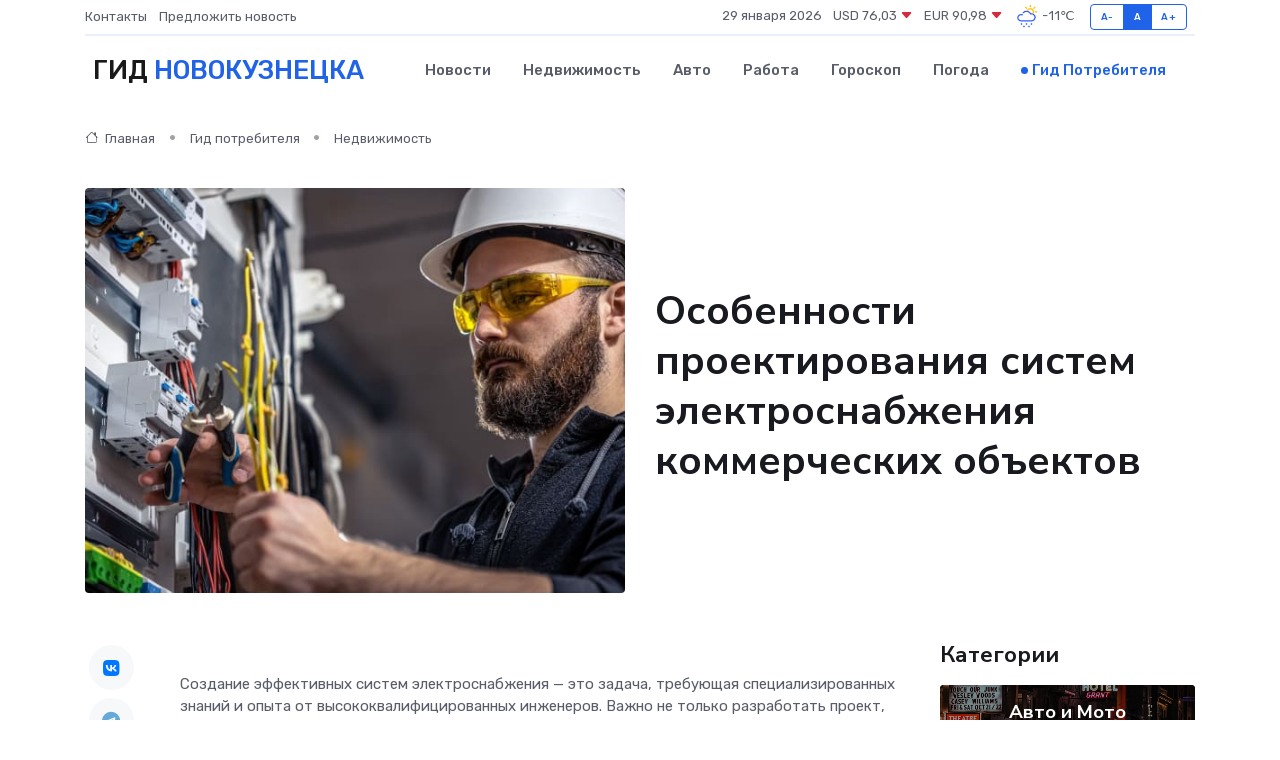

--- FILE ---
content_type: text/html; charset=UTF-8
request_url: https://novokuznetsk-city.ru/poleznoe/ielektrosnabzhenie.htm
body_size: 10780
content:
<!DOCTYPE html>
<html lang="ru">
<head>
	<meta charset="utf-8">
	<meta name="csrf-token" content="TWi45TXkieOR0GuEoQernU941CavgZundWKIZm2g">
    <meta http-equiv="X-UA-Compatible" content="IE=edge">
    <meta name="viewport" content="width=device-width, initial-scale=1">
    <title>Особенности проектирования систем электроснабжения коммерческих объектов</title>
    <meta name="description" property="description" content="Гид потребителя в Новокузнецке. Особенности проектирования систем электроснабжения коммерческих объектов">
    
    <meta property="fb:pages" content="105958871990207" />
    <link rel="shortcut icon" type="image/x-icon" href="https://novokuznetsk-city.ru/favicon.svg">
    <link rel="canonical" href="https://novokuznetsk-city.ru/poleznoe/ielektrosnabzhenie.htm">
    <link rel="preconnect" href="https://fonts.gstatic.com">
    <link rel="dns-prefetch" href="https://fonts.googleapis.com">
    <link rel="dns-prefetch" href="https://pagead2.googlesyndication.com">
    <link rel="dns-prefetch" href="https://res.cloudinary.com">
    <link href="https://fonts.googleapis.com/css2?family=Nunito+Sans:wght@400;700&family=Rubik:wght@400;500;700&display=swap" rel="stylesheet">
    <link rel="stylesheet" type="text/css" href="https://novokuznetsk-city.ru/assets/font-awesome/css/all.min.css">
    <link rel="stylesheet" type="text/css" href="https://novokuznetsk-city.ru/assets/bootstrap-icons/bootstrap-icons.css">
    <link rel="stylesheet" type="text/css" href="https://novokuznetsk-city.ru/assets/tiny-slider/tiny-slider.css">
    <link rel="stylesheet" type="text/css" href="https://novokuznetsk-city.ru/assets/glightbox/css/glightbox.min.css">
    <link rel="stylesheet" type="text/css" href="https://novokuznetsk-city.ru/assets/plyr/plyr.css">
    <link id="style-switch" rel="stylesheet" type="text/css" href="https://novokuznetsk-city.ru/assets/css/style.css">
    <link rel="stylesheet" type="text/css" href="https://novokuznetsk-city.ru/assets/css/style2.css">

    <meta name="twitter:card" content="summary">
    <meta name="twitter:site" content="@mysite">
    <meta name="twitter:title" content="Особенности проектирования систем электроснабжения коммерческих объектов">
    <meta name="twitter:description" content="Гид потребителя в Новокузнецке. Особенности проектирования систем электроснабжения коммерческих объектов">
    <meta name="twitter:creator" content="@mysite">
    <meta name="twitter:image:src" content="https://novokuznetsk-city.ru/images/logo.gif">
    <meta name="twitter:domain" content="novokuznetsk-city.ru">
    <meta name="twitter:card" content="summary_large_image" /><meta name="twitter:image" content="https://novokuznetsk-city.ru/images/logo.gif">

    <meta property="og:url" content="http://novokuznetsk-city.ru/poleznoe/ielektrosnabzhenie.htm">
    <meta property="og:title" content="Особенности проектирования систем электроснабжения коммерческих объектов">
    <meta property="og:description" content="Гид потребителя в Новокузнецке. Особенности проектирования систем электроснабжения коммерческих объектов">
    <meta property="og:type" content="website">
    <meta property="og:image" content="https://novokuznetsk-city.ru/images/logo.gif">
    <meta property="og:locale" content="ru_RU">
    <meta property="og:site_name" content="Гид Новокузнецка">
    

    <link rel="image_src" href="https://novokuznetsk-city.ru/images/logo.gif" />

    <link rel="alternate" type="application/rss+xml" href="https://novokuznetsk-city.ru/feed" title="Новокузнецк: гид, новости, афиша">
        <script async src="https://pagead2.googlesyndication.com/pagead/js/adsbygoogle.js"></script>
    <script>
        (adsbygoogle = window.adsbygoogle || []).push({
            google_ad_client: "ca-pub-0899253526956684",
            enable_page_level_ads: true
        });
    </script>
        
    
    
    
    <script>if (window.top !== window.self) window.top.location.replace(window.self.location.href);</script>
    <script>if(self != top) { top.location=document.location;}</script>

<!-- Google tag (gtag.js) -->
<script async src="https://www.googletagmanager.com/gtag/js?id=G-71VQP5FD0J"></script>
<script>
  window.dataLayer = window.dataLayer || [];
  function gtag(){dataLayer.push(arguments);}
  gtag('js', new Date());

  gtag('config', 'G-71VQP5FD0J');
</script>
</head>
<body>
<script type="text/javascript" > (function(m,e,t,r,i,k,a){m[i]=m[i]||function(){(m[i].a=m[i].a||[]).push(arguments)}; m[i].l=1*new Date();k=e.createElement(t),a=e.getElementsByTagName(t)[0],k.async=1,k.src=r,a.parentNode.insertBefore(k,a)}) (window, document, "script", "https://mc.yandex.ru/metrika/tag.js", "ym"); ym(54009466, "init", {}); ym(86840228, "init", { clickmap:true, trackLinks:true, accurateTrackBounce:true, webvisor:true });</script> <noscript><div><img src="https://mc.yandex.ru/watch/54009466" style="position:absolute; left:-9999px;" alt="" /><img src="https://mc.yandex.ru/watch/86840228" style="position:absolute; left:-9999px;" alt="" /></div></noscript>
<script type="text/javascript">
    new Image().src = "//counter.yadro.ru/hit?r"+escape(document.referrer)+((typeof(screen)=="undefined")?"":";s"+screen.width+"*"+screen.height+"*"+(screen.colorDepth?screen.colorDepth:screen.pixelDepth))+";u"+escape(document.URL)+";h"+escape(document.title.substring(0,150))+";"+Math.random();
</script>
<!-- Rating@Mail.ru counter -->
<script type="text/javascript">
var _tmr = window._tmr || (window._tmr = []);
_tmr.push({id: "3138453", type: "pageView", start: (new Date()).getTime()});
(function (d, w, id) {
  if (d.getElementById(id)) return;
  var ts = d.createElement("script"); ts.type = "text/javascript"; ts.async = true; ts.id = id;
  ts.src = "https://top-fwz1.mail.ru/js/code.js";
  var f = function () {var s = d.getElementsByTagName("script")[0]; s.parentNode.insertBefore(ts, s);};
  if (w.opera == "[object Opera]") { d.addEventListener("DOMContentLoaded", f, false); } else { f(); }
})(document, window, "topmailru-code");
</script><noscript><div>
<img src="https://top-fwz1.mail.ru/counter?id=3138453;js=na" style="border:0;position:absolute;left:-9999px;" alt="Top.Mail.Ru" />
</div></noscript>
<!-- //Rating@Mail.ru counter -->

<header class="navbar-light navbar-sticky header-static">
    <div class="navbar-top d-none d-lg-block small">
        <div class="container">
            <div class="d-md-flex justify-content-between align-items-center my-1">
                <!-- Top bar left -->
                <ul class="nav">
                    <li class="nav-item">
                        <a class="nav-link ps-0" href="https://novokuznetsk-city.ru/contacts">Контакты</a>
                    </li>
                    <li class="nav-item">
                        <a class="nav-link ps-0" href="https://novokuznetsk-city.ru/sendnews">Предложить новость</a>
                    </li>
                    
                </ul>
                <!-- Top bar right -->
                <div class="d-flex align-items-center">
                    
                    <ul class="list-inline mb-0 text-center text-sm-end me-3">
						<li class="list-inline-item">
							<span>29 января 2026</span>
						</li>
                        <li class="list-inline-item">
                            <a class="nav-link px-0" href="https://novokuznetsk-city.ru/currency">
                                <span>USD 76,03 <i class="bi bi-caret-down-fill text-danger"></i></span>
                            </a>
						</li>
                        <li class="list-inline-item">
                            <a class="nav-link px-0" href="https://novokuznetsk-city.ru/currency">
                                <span>EUR 90,98 <i class="bi bi-caret-down-fill text-danger"></i></span>
                            </a>
						</li>
						<li class="list-inline-item">
                            <a class="nav-link px-0" href="https://novokuznetsk-city.ru/pogoda">
                                <svg xmlns="http://www.w3.org/2000/svg" width="25" height="25" viewBox="0 0 30 30"><path fill="#315EFB" d="M18 26a1 1 0 1 0 0 2 1 1 0 0 0 0-2m-6 0a1 1 0 1 0 0 2 1 1 0 0 0 0-2m9-3a1 1 0 1 0 0 2 1 1 0 0 0 0-2m-6 0a1 1 0 1 0 0 2 1 1 0 0 0 0-2m-5 1a1 1 0 1 1-2 0 1 1 0 0 1 2 0zM0 0v30V0zm30 0v30V0zm-4.964 13.066a4.948 4.948 0 0 1 0 5.868A4.99 4.99 0 0 1 20.99 21H8.507a4.49 4.49 0 0 1-3.64-1.86 4.458 4.458 0 0 1 0-5.281A4.491 4.491 0 0 1 8.506 12c.686 0 1.37.159 1.996.473a.5.5 0 0 1 .16.766l-.33.399a.502.502 0 0 1-.598.132 2.976 2.976 0 0 0-3.346.608 3.007 3.007 0 0 0 .334 4.532c.527.396 1.177.59 1.836.59H20.94a3.54 3.54 0 0 0 2.163-.711 3.497 3.497 0 0 0 1.358-3.206 3.45 3.45 0 0 0-.706-1.727A3.486 3.486 0 0 0 20.99 12.5c-.07 0-.138.016-.208.02-.328.02-.645.085-.947.192a.496.496 0 0 1-.63-.287 4.637 4.637 0 0 0-.445-.874 4.495 4.495 0 0 0-.584-.733A4.461 4.461 0 0 0 14.998 9.5a4.46 4.46 0 0 0-3.177 1.318 2.326 2.326 0 0 0-.135.147.5.5 0 0 1-.592.131 5.78 5.78 0 0 0-.453-.19.5.5 0 0 1-.21-.79A5.97 5.97 0 0 1 14.998 8a5.97 5.97 0 0 1 4.237 1.757c.398.399.704.85.966 1.319.262-.042.525-.076.79-.076a4.99 4.99 0 0 1 4.045 2.066zM0 0v30V0zm30 0v30V0z"></path><path fill="#FFC000" d="M25.335 3.313a.5.5 0 0 0-.708 0l-1.414 1.414a.5.5 0 0 0 0 .707l.354.353a.5.5 0 0 0 .707 0l1.413-1.414a.5.5 0 0 0 0-.707l-.352-.353zm-10.958 0a.5.5 0 0 0-.708 0l-.353.353a.5.5 0 0 0 0 .707l1.414 1.414a.5.5 0 0 0 .707 0l.354-.353a.5.5 0 0 0 0-.707l-1.414-1.414zM25.501 8.75a.5.5 0 0 0-.5.5v.5a.5.5 0 0 0 .5.5h2a.5.5 0 0 0 .499-.5v-.5a.5.5 0 0 0-.5-.5h-2zM19.25 1a.5.5 0 0 0-.499.5v2a.5.5 0 0 0 .5.5h.5a.5.5 0 0 0 .5-.5v-2a.5.5 0 0 0-.5-.5h-.5zm-3.98 7.025C15.883 6.268 17.536 5 19.5 5A4.5 4.5 0 0 1 24 9.5c0 .784-.22 1.511-.572 2.153a4.997 4.997 0 0 0-1.406-.542A2.976 2.976 0 0 0 22.5 9.5c0-1.655-1.346-3-3-3a3 3 0 0 0-2.74 1.791 5.994 5.994 0 0 0-1.49-.266zM0 0v30V0zm30 0v30V0z"></path></svg>
                                <span>-11&#8451;</span>
                            </a>
						</li>
					</ul>

                    <!-- Font size accessibility START -->
                    <div class="btn-group me-2" role="group" aria-label="font size changer">
                        <input type="radio" class="btn-check" name="fntradio" id="font-sm">
                        <label class="btn btn-xs btn-outline-primary mb-0" for="font-sm">A-</label>

                        <input type="radio" class="btn-check" name="fntradio" id="font-default" checked>
                        <label class="btn btn-xs btn-outline-primary mb-0" for="font-default">A</label>

                        <input type="radio" class="btn-check" name="fntradio" id="font-lg">
                        <label class="btn btn-xs btn-outline-primary mb-0" for="font-lg">A+</label>
                    </div>

                    
                </div>
            </div>
            <!-- Divider -->
            <div class="border-bottom border-2 border-primary opacity-1"></div>
        </div>
    </div>

    <!-- Logo Nav START -->
    <nav class="navbar navbar-expand-lg">
        <div class="container">
            <!-- Logo START -->
            <a class="navbar-brand" href="https://novokuznetsk-city.ru" style="text-align: end;">
                
                			<span class="ms-2 fs-3 text-uppercase fw-normal">Гид <span style="color: #2163e8;">Новокузнецка</span></span>
                            </a>
            <!-- Logo END -->

            <!-- Responsive navbar toggler -->
            <button class="navbar-toggler ms-auto" type="button" data-bs-toggle="collapse"
                data-bs-target="#navbarCollapse" aria-controls="navbarCollapse" aria-expanded="false"
                aria-label="Toggle navigation">
                <span class="text-body h6 d-none d-sm-inline-block">Menu</span>
                <span class="navbar-toggler-icon"></span>
            </button>

            <!-- Main navbar START -->
            <div class="collapse navbar-collapse" id="navbarCollapse">
                <ul class="navbar-nav navbar-nav-scroll mx-auto">
                                        <li class="nav-item"> <a class="nav-link" href="https://novokuznetsk-city.ru/news">Новости</a></li>
                                        <li class="nav-item"> <a class="nav-link" href="https://novokuznetsk-city.ru/realty">Недвижимость</a></li>
                                        <li class="nav-item"> <a class="nav-link" href="https://novokuznetsk-city.ru/auto">Авто</a></li>
                                        <li class="nav-item"> <a class="nav-link" href="https://novokuznetsk-city.ru/job">Работа</a></li>
                                        <li class="nav-item"> <a class="nav-link" href="https://novokuznetsk-city.ru/horoscope">Гороскоп</a></li>
                                        <li class="nav-item"> <a class="nav-link" href="https://novokuznetsk-city.ru/pogoda">Погода</a></li>
                                        <li class="nav-item"> <a class="nav-link active" href="https://novokuznetsk-city.ru/poleznoe">Гид потребителя</a></li>
                                    </ul>
            </div>
            <!-- Main navbar END -->

            
        </div>
    </nav>
    <!-- Logo Nav END -->
</header>
    <main>
        <!-- =======================
                Main content START -->
        <section class="pt-3 pb-lg-5">
            <div class="container" data-sticky-container>
                <div class="row">
                    <!-- Main Post START -->
                    <div class="col-lg-9">
                        <!-- Categorie Detail START -->
                        <div class="mb-4">
                            <nav aria-label="breadcrumb" itemscope itemtype="http://schema.org/BreadcrumbList">
                                <ol class="breadcrumb breadcrumb-dots">
                                    <li class="breadcrumb-item" itemprop="itemListElement" itemscope itemtype="http://schema.org/ListItem"><a href="https://novokuznetsk-city.ru" title="Главная" itemprop="item"><i class="bi bi-house me-1"></i>
                                        <span itemprop="name">Главная</span></a><meta itemprop="position" content="1" />
                                    </li>
                                    <li class="breadcrumb-item" itemprop="itemListElement" itemscope itemtype="http://schema.org/ListItem"><a href="https://novokuznetsk-city.ru/poleznoe" title="Гид потребителя" itemprop="item"> <span itemprop="name">Гид потребителя</span></a><meta itemprop="position" content="2" />
                                    </li>
                                    <li class="breadcrumb-item" itemprop="itemListElement" itemscope itemtype="http://schema.org/ListItem"><a
                                            href="https://novokuznetsk-city.ru/poleznoe/categories/nedvizhimost.htm" title="Недвижимость" itemprop="item"><span itemprop="name">Недвижимость</span></a><meta itemprop="position" content="3" />
                                    </li>
                                </ol>
                            </nav>
                        </div>
                    </div>
                </div>
                <div class="row align-items-center">
                    <!-- Image -->
                    <div class="col-md-6 position-relative">
                                                <img class="rounded" src="https://res.cloudinary.com/cherepovetssu/image/upload/c_fill,w_600,h_450,q_auto/fjnmyxze5nkhojjkzdlb" alt="Особенности проектирования систем электроснабжения коммерческих объектов">
                                            </div>
                    <!-- Content -->
                    <div class="col-md-6 mt-4 mt-md-0">
                        
                        <h1 class="display-6">Особенности проектирования систем электроснабжения коммерческих объектов</h1>
                    </div>
                </div>
            </div>
        </section>
        <!-- =======================
        Main START -->
        <section class="pt-0">
            <div class="container position-relative" data-sticky-container>
                <div class="row">
                    <!-- Left sidebar START -->
                    <div class="col-md-1">
                        <div class="text-start text-lg-center mb-5" data-sticky data-margin-top="80" data-sticky-for="767">
                            <style>
                                .fa-vk::before {
                                    color: #07f;
                                }
                                .fa-telegram::before {
                                    color: #64a9dc;
                                }
                                .fa-facebook-square::before {
                                    color: #3b5998;
                                }
                                .fa-odnoklassniki-square::before {
                                    color: #eb722e;
                                }
                                .fa-twitter-square::before {
                                    color: #00aced;
                                }
                                .fa-whatsapp::before {
                                    color: #65bc54;
                                }
                                .fa-viber::before {
                                    color: #7b519d;
                                }
                                .fa-moimir svg {
                                    background-color: #168de2;
                                    height: 18px;
                                    width: 18px;
                                    background-size: 18px 18px;
                                    border-radius: 4px;
                                    margin-bottom: 2px;
                                }
                            </style>
                            <ul class="nav text-white-force">
                                <li class="nav-item">
                                    <a class="nav-link icon-md rounded-circle m-1 p-0 fs-5 bg-light" href="https://vk.com/share.php?url=https://novokuznetsk-city.ru/poleznoe/ielektrosnabzhenie.htm&title=Особенности проектирования систем электроснабжения коммерческих объектов&utm_source=share" rel="nofollow" target="_blank">
                                        <i class="fab fa-vk align-middle text-body"></i>
                                    </a>
                                </li>
                                <li class="nav-item">
                                    <a class="nav-link icon-md rounded-circle m-1 p-0 fs-5 bg-light" href="https://t.me/share/url?url=https://novokuznetsk-city.ru/poleznoe/ielektrosnabzhenie.htm&text=Особенности проектирования систем электроснабжения коммерческих объектов&utm_source=share" rel="nofollow" target="_blank">
                                        <i class="fab fa-telegram align-middle text-body"></i>
                                    </a>
                                </li>
                                <li class="nav-item">
                                    <a class="nav-link icon-md rounded-circle m-1 p-0 fs-5 bg-light" href="https://connect.ok.ru/offer?url=https://novokuznetsk-city.ru/poleznoe/ielektrosnabzhenie.htm&title=Особенности проектирования систем электроснабжения коммерческих объектов&utm_source=share" rel="nofollow" target="_blank">
                                        <i class="fab fa-odnoklassniki-square align-middle text-body"></i>
                                    </a>
                                </li>
                                <li class="nav-item">
                                    <a class="nav-link icon-md rounded-circle m-1 p-0 fs-5 bg-light" href="https://www.facebook.com/sharer.php?src=sp&u=https://novokuznetsk-city.ru/poleznoe/ielektrosnabzhenie.htm&title=Особенности проектирования систем электроснабжения коммерческих объектов&utm_source=share" rel="nofollow" target="_blank">
                                        <i class="fab fa-facebook-square align-middle text-body"></i>
                                    </a>
                                </li>
                                <li class="nav-item">
                                    <a class="nav-link icon-md rounded-circle m-1 p-0 fs-5 bg-light" href="https://twitter.com/intent/tweet?text=Особенности проектирования систем электроснабжения коммерческих объектов&url=https://novokuznetsk-city.ru/poleznoe/ielektrosnabzhenie.htm&utm_source=share" rel="nofollow" target="_blank">
                                        <i class="fab fa-twitter-square align-middle text-body"></i>
                                    </a>
                                </li>
                                <li class="nav-item">
                                    <a class="nav-link icon-md rounded-circle m-1 p-0 fs-5 bg-light" href="https://api.whatsapp.com/send?text=Особенности проектирования систем электроснабжения коммерческих объектов https://novokuznetsk-city.ru/poleznoe/ielektrosnabzhenie.htm&utm_source=share" rel="nofollow" target="_blank">
                                        <i class="fab fa-whatsapp align-middle text-body"></i>
                                    </a>
                                </li>
                                <li class="nav-item">
                                    <a class="nav-link icon-md rounded-circle m-1 p-0 fs-5 bg-light" href="viber://forward?text=Особенности проектирования систем электроснабжения коммерческих объектов https://novokuznetsk-city.ru/poleznoe/ielektrosnabzhenie.htm&utm_source=share" rel="nofollow" target="_blank">
                                        <i class="fab fa-viber align-middle text-body"></i>
                                    </a>
                                </li>
                                <li class="nav-item">
                                    <a class="nav-link icon-md rounded-circle m-1 p-0 fs-5 bg-light" href="https://connect.mail.ru/share?url=https://novokuznetsk-city.ru/poleznoe/ielektrosnabzhenie.htm&title=Особенности проектирования систем электроснабжения коммерческих объектов&utm_source=share" rel="nofollow" target="_blank">
                                        <i class="fab fa-moimir align-middle text-body"><svg viewBox='0 0 24 24' xmlns='http://www.w3.org/2000/svg'><path d='M8.889 9.667a1.333 1.333 0 100-2.667 1.333 1.333 0 000 2.667zm6.222 0a1.333 1.333 0 100-2.667 1.333 1.333 0 000 2.667zm4.77 6.108l-1.802-3.028a.879.879 0 00-1.188-.307.843.843 0 00-.313 1.166l.214.36a6.71 6.71 0 01-4.795 1.996 6.711 6.711 0 01-4.792-1.992l.217-.364a.844.844 0 00-.313-1.166.878.878 0 00-1.189.307l-1.8 3.028a.844.844 0 00.312 1.166.88.88 0 001.189-.307l.683-1.147a8.466 8.466 0 005.694 2.18 8.463 8.463 0 005.698-2.184l.685 1.151a.873.873 0 001.189.307.844.844 0 00.312-1.166z' fill='#FFF' fill-rule='evenodd'/></svg></i>
                                    </a>
                                </li>
                            </ul>
                        </div>
                    </div>
                    <!-- Left sidebar END -->

                    <!-- Main Content START -->
                    <div class="col-md-10 col-lg-8 mb-5">
                        <div class="mb-4">
                                                    </div>
                        <div itemscope itemtype="http://schema.org/Article">
                            <meta itemprop="headline" content="Особенности проектирования систем электроснабжения коммерческих объектов">
                            <meta itemprop="identifier" content="https://novokuznetsk-city.ru/574">
                            <span itemprop="articleBody"><p>Создание эффективных систем электроснабжения — это задача, требующая специализированных знаний и опыта от высококвалифицированных инженеров. Важно не только разработать проект, учитывая все характеристики объекта, но и заранее обговорить его с заказчиком. Однако при проведении проектирования системы электроснабжения необходимо учитывать требования заказчика и соответствующие нормативы.</p>
<p>При проектировании систем электроснабжения крупных нежилых помещений, таких как торговые центры, офисные здания, рестораны, развлекательные центры и кинотеатры, необходимо разработать техническое задание, которое включает в себя информацию о требуемой мощности, уровне нагрузок и геодезическом плане. Он должен быть разработан на основе геодезического плана, не ранее чем за 2 года до его создания, а также содержать детальную схему всех коммуникаций.</p>

<p>На следующем этапе проектирования производится расчет необходимой мощности и типа кабелей, схема прокладки кабелей, расположение необходимого оборудования и узлов для подачи напряжения. На этом этапе происходит также подбор защитно-коммутационного оборудования. Важно отметить, что все расчеты должны быть вычислены точно.</p>

<p>Кроме того, электроснабжение крупных нежилых помещений регулируется рядом дополнительных правил и предъявляет больше требований. Для получения электроснабжения необходимо предоставить большое количество документов, а оформление займет гораздо больше времени, чем для жилых зданий. Проект должен быть утвержден в ряде инстанций, включая Ростехнадзор, энергоснабжающую компанию и администрацию района и другие организации.</p>

<p>Во время этапа согласования необходимо предоставить весь объем проектной документации, в которой содержится информация о расчетном ежемесячном потреблении электроэнергии и энергопотерях, токовом диапазоне, стоимости счетчиков электроэнергии, нагрузках по технологическому оборудованию, распределении мощностей и других деталях. Согласование документации может занять более месяца.</p>
<p>Перепостроение электроснабжения офисов</p>

<p>Эргономический и детально продуманный план электроснабжения офисных помещений является фундаментом их комфортности и удобства, и, следовательно, производительности работы. Зачастую проблемы на рабочем месте связаны с нестабильным освещением, нехваткой розеток или слишком большим количеством проводов, путающихся под ногами. Кроме того, важно обеспечить надежное и стабильное электроснабжение без проблем и перегрузок. В некоторых случаях, например, в серверных, это условие является жизненно необходимым. Поэтому следует предусмотреть дублирующую систему электроснабжения.</p>

<p>Для составления плана электроснабжения офисных центров необходимо учитывать площадь и назначение здания, в котором находится рабочее пространство. Зачастую работа проектировщиков упрощается благодаря предварительному подключению офиса к центральному электроснабжению в больших зданиях.</p>

<p>План электроснабжения офисов должен учитывать площадь помещения, количество и мощность электрооборудования, включая кондиционеры, компьютеры, принтеры, осветительные приборы и другое, а также расположение помещения. Не правильно рассчитанный план может привести к перегрузке сети при одновременном подключении всех устройств.</p>

<p>Важным моментом является расположение кабелей с точки зрения удобства и пожарной безопасности. Типичное решение для офисных помещений - размещение кабелей в трубах, скрытых под фальш-потолками или напольными покрытиями, а также в специальных коробах вдоль стен. Розетки также должны быть установлены на удобной высоты около каждого рабочего места, необходимо также предусмотреть отдельные розетки для общего пользования.</p>

<p>Важно! Если офис расположен в старом здании или бывшем жилом помещении, всю систему электроснабжения необходимо заменить. Старая или не приспособленная к нуждам офиса электрическая проводка очень опасна: перегрузки могут привести к короткому замыканию и возгоранию.</p>
<p>Электроснабжение торговых центров и супермаркетов</p>

<p>Из-за большой масштабности работ, разнообразия оборудования, сложности инженерных систем и высоких нагрузок на электросеть создание проекта электроснабжения для торговых центров — дело непростое.</p>

<p>Проведение проектирования электроснабжения в торговых центрах и супермаркетах требует учета особенностей таких объектов. Энергия в них потребляется в больших количествах на освещение, функционирование холодильных и вентиляционных устройств, кассовых аппаратов, печей и другой техники в пекарнях и кулинарных цехах, систем сигнализации и оповещения, складского оборудования, отопительных приборов и кондиционеров. Эти устройства требуют силовые кабели высокой мощности.</p>

<p>Проект электроснабжения для торговых точек и торговых центров должен учитывать несколько условий, обязательных для их успешного функционирования. Особенно важен наличие дополнительного независимого источника энергии, который бы исключил возможность простоя магазина или торгового центра из-за отключения электроснабжения. В случае остановки электричества даже на короткое время высока вероятность финансовых потерь, особенно для продуктовых гипермаркетов, где продукты могут испортиться всего за час. Потребительный источник электричества должен обладать достаточной мощностью, чтобы обеспечить непрерывность подачи энергии.</p>

<p>Для больших магазинов и супермаркетов характерны скрытая прокладка кабелей в специальных инженерных коробах под полом, под потолком и в стенах, а также вынесение части электрооборудования в обособленные технические помещения, а центральный пульт управления оборудованием располагается в технопомещении. Эти меры дают возможность контролировать работу систем, вовремя замечать неполадки и устранять их. Как правило, пункт управления системой электроснабжения располагается рядом с пунктом управления системами безопасности.</p>

<p>При проектировании электроснабжения для торговых центров также необходимо уделить внимание вопросам безопасности. План должен включать силовые кабели, выполненные в соответствии с требованиями пожарной безопасности и предназначенные для аварийного или эвакуационного освещения.</p>

<p>Комплексные услуги, предлагаемые профессиональными командами, обеспечивают высокий профессионализм и внимание к деталям при работе над проектом электроснабжения. Надежно разработанный и скрупулезно реализованный проект электроснабжения является залогом успешного функционирования торговых центров и супермаркетов.</p>

<p>Фото: freepik.com</p></span>
                        </div>
                        <!-- Comments START -->
                        <div class="mt-5">
                            <h3>Комментарии (0)</h3>
                        </div>
                        <!-- Comments END -->
                        <!-- Reply START -->
                        <div>
                            <h3>Добавить комментарий</h3>
                            <small>Ваш email не публикуется. Обязательные поля отмечены *</small>
                            <form class="row g-3 mt-2">
                                <div class="col-md-6">
                                    <label class="form-label">Имя *</label>
                                    <input type="text" class="form-control" aria-label="First name">
                                </div>
                                <div class="col-md-6">
                                    <label class="form-label">Email *</label>
                                    <input type="email" class="form-control">
                                </div>
                                <div class="col-12">
                                    <label class="form-label">Текст комментария *</label>
                                    <textarea class="form-control" rows="3"></textarea>
                                </div>
                                <div class="col-12">
                                    <button type="submit" class="btn btn-primary">Оставить комментарий</button>
                                </div>
                            </form>
                        </div>
                        <!-- Reply END -->
                    </div>
                    <!-- Main Content END -->
                    <!-- Right sidebar START -->
                    <div class="col-lg-3 d-none d-lg-block">
                        <div data-sticky data-margin-top="80" data-sticky-for="991">
                            <!-- Categories -->
                            <div>
                                <h4 class="mb-3">Категории</h4>
                                                                    <!-- Category item -->
                                    <div class="text-center mb-3 card-bg-scale position-relative overflow-hidden rounded"
                                        style="background-image:url(https://novokuznetsk-city.ru/assets/images/blog/4by3/01.jpg); background-position: center left; background-size: cover;">
                                        <div class="bg-dark-overlay-4 p-3">
                                            <a href="https://novokuznetsk-city.ru/poleznoe/categories/avto-i-moto.htm"
                                                class="stretched-link btn-link fw-bold text-white h5">Авто и Мото</a>
                                        </div>
                                    </div>
                                                                    <!-- Category item -->
                                    <div class="text-center mb-3 card-bg-scale position-relative overflow-hidden rounded"
                                        style="background-image:url(https://novokuznetsk-city.ru/assets/images/blog/4by3/08.jpg); background-position: center left; background-size: cover;">
                                        <div class="bg-dark-overlay-4 p-3">
                                            <a href="https://novokuznetsk-city.ru/poleznoe/categories/delovoi-mir.htm"
                                                class="stretched-link btn-link fw-bold text-white h5">Деловой мир</a>
                                        </div>
                                    </div>
                                                                    <!-- Category item -->
                                    <div class="text-center mb-3 card-bg-scale position-relative overflow-hidden rounded"
                                        style="background-image:url(https://novokuznetsk-city.ru/assets/images/blog/4by3/04.jpg); background-position: center left; background-size: cover;">
                                        <div class="bg-dark-overlay-4 p-3">
                                            <a href="https://novokuznetsk-city.ru/poleznoe/categories/dom-i-semja.htm"
                                                class="stretched-link btn-link fw-bold text-white h5">Дом и семья</a>
                                        </div>
                                    </div>
                                                                    <!-- Category item -->
                                    <div class="text-center mb-3 card-bg-scale position-relative overflow-hidden rounded"
                                        style="background-image:url(https://novokuznetsk-city.ru/assets/images/blog/4by3/04.jpg); background-position: center left; background-size: cover;">
                                        <div class="bg-dark-overlay-4 p-3">
                                            <a href="https://novokuznetsk-city.ru/poleznoe/categories/zakonodatelstvo-i-pravo.htm"
                                                class="stretched-link btn-link fw-bold text-white h5">Законодательство и право</a>
                                        </div>
                                    </div>
                                                                    <!-- Category item -->
                                    <div class="text-center mb-3 card-bg-scale position-relative overflow-hidden rounded"
                                        style="background-image:url(https://novokuznetsk-city.ru/assets/images/blog/4by3/07.jpg); background-position: center left; background-size: cover;">
                                        <div class="bg-dark-overlay-4 p-3">
                                            <a href="https://novokuznetsk-city.ru/poleznoe/categories/lichnye-dengi.htm"
                                                class="stretched-link btn-link fw-bold text-white h5">Личные деньги</a>
                                        </div>
                                    </div>
                                                                    <!-- Category item -->
                                    <div class="text-center mb-3 card-bg-scale position-relative overflow-hidden rounded"
                                        style="background-image:url(https://novokuznetsk-city.ru/assets/images/blog/4by3/04.jpg); background-position: center left; background-size: cover;">
                                        <div class="bg-dark-overlay-4 p-3">
                                            <a href="https://novokuznetsk-city.ru/poleznoe/categories/meditsina-i-zdorove.htm"
                                                class="stretched-link btn-link fw-bold text-white h5">Медицина и здоровье</a>
                                        </div>
                                    </div>
                                                                    <!-- Category item -->
                                    <div class="text-center mb-3 card-bg-scale position-relative overflow-hidden rounded"
                                        style="background-image:url(https://novokuznetsk-city.ru/assets/images/blog/4by3/02.jpg); background-position: center left; background-size: cover;">
                                        <div class="bg-dark-overlay-4 p-3">
                                            <a href="https://novokuznetsk-city.ru/poleznoe/categories/moda-i-stil.htm"
                                                class="stretched-link btn-link fw-bold text-white h5">Мода и стиль</a>
                                        </div>
                                    </div>
                                                                    <!-- Category item -->
                                    <div class="text-center mb-3 card-bg-scale position-relative overflow-hidden rounded"
                                        style="background-image:url(https://novokuznetsk-city.ru/assets/images/blog/4by3/05.jpg); background-position: center left; background-size: cover;">
                                        <div class="bg-dark-overlay-4 p-3">
                                            <a href="https://novokuznetsk-city.ru/poleznoe/categories/nedvizhimost.htm"
                                                class="stretched-link btn-link fw-bold text-white h5">Недвижимость</a>
                                        </div>
                                    </div>
                                                                    <!-- Category item -->
                                    <div class="text-center mb-3 card-bg-scale position-relative overflow-hidden rounded"
                                        style="background-image:url(https://novokuznetsk-city.ru/assets/images/blog/4by3/03.jpg); background-position: center left; background-size: cover;">
                                        <div class="bg-dark-overlay-4 p-3">
                                            <a href="https://novokuznetsk-city.ru/poleznoe/categories/novye-tekhnologii.htm"
                                                class="stretched-link btn-link fw-bold text-white h5">Новые технологии</a>
                                        </div>
                                    </div>
                                                                    <!-- Category item -->
                                    <div class="text-center mb-3 card-bg-scale position-relative overflow-hidden rounded"
                                        style="background-image:url(https://novokuznetsk-city.ru/assets/images/blog/4by3/02.jpg); background-position: center left; background-size: cover;">
                                        <div class="bg-dark-overlay-4 p-3">
                                            <a href="https://novokuznetsk-city.ru/poleznoe/categories/obrazovanie.htm"
                                                class="stretched-link btn-link fw-bold text-white h5">Образование</a>
                                        </div>
                                    </div>
                                                                    <!-- Category item -->
                                    <div class="text-center mb-3 card-bg-scale position-relative overflow-hidden rounded"
                                        style="background-image:url(https://novokuznetsk-city.ru/assets/images/blog/4by3/02.jpg); background-position: center left; background-size: cover;">
                                        <div class="bg-dark-overlay-4 p-3">
                                            <a href="https://novokuznetsk-city.ru/poleznoe/categories/prazdniki-i-meroprijatija.htm"
                                                class="stretched-link btn-link fw-bold text-white h5">Праздники и мероприятия</a>
                                        </div>
                                    </div>
                                                                    <!-- Category item -->
                                    <div class="text-center mb-3 card-bg-scale position-relative overflow-hidden rounded"
                                        style="background-image:url(https://novokuznetsk-city.ru/assets/images/blog/4by3/03.jpg); background-position: center left; background-size: cover;">
                                        <div class="bg-dark-overlay-4 p-3">
                                            <a href="https://novokuznetsk-city.ru/poleznoe/categories/promyshlennost-i-proizvodstvo.htm"
                                                class="stretched-link btn-link fw-bold text-white h5">Промышленность и производство</a>
                                        </div>
                                    </div>
                                                                    <!-- Category item -->
                                    <div class="text-center mb-3 card-bg-scale position-relative overflow-hidden rounded"
                                        style="background-image:url(https://novokuznetsk-city.ru/assets/images/blog/4by3/06.jpg); background-position: center left; background-size: cover;">
                                        <div class="bg-dark-overlay-4 p-3">
                                            <a href="https://novokuznetsk-city.ru/poleznoe/categories/puteshestvija-i-turizm.htm"
                                                class="stretched-link btn-link fw-bold text-white h5">Путешествия и туризм</a>
                                        </div>
                                    </div>
                                                                    <!-- Category item -->
                                    <div class="text-center mb-3 card-bg-scale position-relative overflow-hidden rounded"
                                        style="background-image:url(https://novokuznetsk-city.ru/assets/images/blog/4by3/06.jpg); background-position: center left; background-size: cover;">
                                        <div class="bg-dark-overlay-4 p-3">
                                            <a href="https://novokuznetsk-city.ru/poleznoe/categories/razvlechenija-i-otdykh.htm"
                                                class="stretched-link btn-link fw-bold text-white h5">Развлечения и отдых</a>
                                        </div>
                                    </div>
                                                                    <!-- Category item -->
                                    <div class="text-center mb-3 card-bg-scale position-relative overflow-hidden rounded"
                                        style="background-image:url(https://novokuznetsk-city.ru/assets/images/blog/4by3/07.jpg); background-position: center left; background-size: cover;">
                                        <div class="bg-dark-overlay-4 p-3">
                                            <a href="https://novokuznetsk-city.ru/poleznoe/categories/sport.htm"
                                                class="stretched-link btn-link fw-bold text-white h5">Спорт и ЗОЖ</a>
                                        </div>
                                    </div>
                                                                    <!-- Category item -->
                                    <div class="text-center mb-3 card-bg-scale position-relative overflow-hidden rounded"
                                        style="background-image:url(https://novokuznetsk-city.ru/assets/images/blog/4by3/05.jpg); background-position: center left; background-size: cover;">
                                        <div class="bg-dark-overlay-4 p-3">
                                            <a href="https://novokuznetsk-city.ru/poleznoe/categories/tovary-i-uslugi.htm"
                                                class="stretched-link btn-link fw-bold text-white h5">Товары и услуги</a>
                                        </div>
                                    </div>
                                                            </div>
                        </div>
                    </div>
                    <!-- Right sidebar END -->
                </div>
        </section>
    </main>
<footer class="bg-dark pt-5">
    
    <!-- Footer copyright START -->
    <div class="bg-dark-overlay-3 mt-5">
        <div class="container">
            <div class="row align-items-center justify-content-md-between py-4">
                <div class="col-md-6">
                    <!-- Copyright -->
                    <div class="text-center text-md-start text-primary-hover text-muted">
                        &#169;2026 Новокузнецк. Все права защищены.
                    </div>
                </div>
                
            </div>
        </div>
    </div>
    <!-- Footer copyright END -->
    <script type="application/ld+json">
        {"@context":"https:\/\/schema.org","@type":"Organization","name":"\u041d\u043e\u0432\u043e\u043a\u0443\u0437\u043d\u0435\u0446\u043a - \u0433\u0438\u0434, \u043d\u043e\u0432\u043e\u0441\u0442\u0438, \u0430\u0444\u0438\u0448\u0430","url":"https:\/\/novokuznetsk-city.ru","sameAs":["https:\/\/vk.com\/public207904191","https:\/\/t.me\/novokuznetsk_gid"]}
    </script>
</footer>
<!-- Back to top -->
<div class="back-top"><i class="bi bi-arrow-up-short"></i></div>
<script src="https://novokuznetsk-city.ru/assets/bootstrap/js/bootstrap.bundle.min.js"></script>
<script src="https://novokuznetsk-city.ru/assets/tiny-slider/tiny-slider.js"></script>
<script src="https://novokuznetsk-city.ru/assets/sticky-js/sticky.min.js"></script>
<script src="https://novokuznetsk-city.ru/assets/glightbox/js/glightbox.min.js"></script>
<script src="https://novokuznetsk-city.ru/assets/plyr/plyr.js"></script>
<script src="https://novokuznetsk-city.ru/assets/js/functions.js"></script>
<script src="https://yastatic.net/share2/share.js" async></script>
<script defer src="https://static.cloudflareinsights.com/beacon.min.js/vcd15cbe7772f49c399c6a5babf22c1241717689176015" integrity="sha512-ZpsOmlRQV6y907TI0dKBHq9Md29nnaEIPlkf84rnaERnq6zvWvPUqr2ft8M1aS28oN72PdrCzSjY4U6VaAw1EQ==" data-cf-beacon='{"version":"2024.11.0","token":"6be2b14b4aac43c78ccae5a5c0035eb1","r":1,"server_timing":{"name":{"cfCacheStatus":true,"cfEdge":true,"cfExtPri":true,"cfL4":true,"cfOrigin":true,"cfSpeedBrain":true},"location_startswith":null}}' crossorigin="anonymous"></script>
</body>
</html>


--- FILE ---
content_type: text/html; charset=utf-8
request_url: https://www.google.com/recaptcha/api2/aframe
body_size: 270
content:
<!DOCTYPE HTML><html><head><meta http-equiv="content-type" content="text/html; charset=UTF-8"></head><body><script nonce="GO7UIBES67t1oo0GXfN6QA">/** Anti-fraud and anti-abuse applications only. See google.com/recaptcha */ try{var clients={'sodar':'https://pagead2.googlesyndication.com/pagead/sodar?'};window.addEventListener("message",function(a){try{if(a.source===window.parent){var b=JSON.parse(a.data);var c=clients[b['id']];if(c){var d=document.createElement('img');d.src=c+b['params']+'&rc='+(localStorage.getItem("rc::a")?sessionStorage.getItem("rc::b"):"");window.document.body.appendChild(d);sessionStorage.setItem("rc::e",parseInt(sessionStorage.getItem("rc::e")||0)+1);localStorage.setItem("rc::h",'1769705758125');}}}catch(b){}});window.parent.postMessage("_grecaptcha_ready", "*");}catch(b){}</script></body></html>